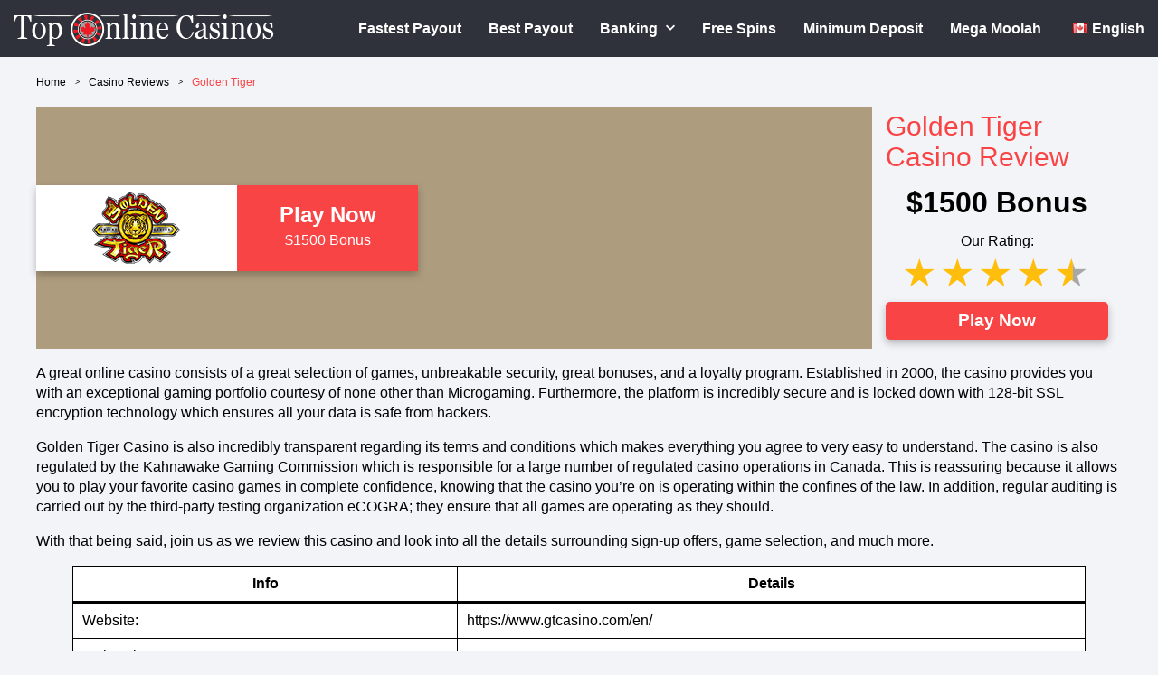

--- FILE ---
content_type: text/html; charset=UTF-8
request_url: https://www.toponlinecasinos.ca/casino-reviews/golden-tiger/
body_size: 21074
content:
<!doctype html>
<html lang=en-CA>
<head>
<meta name=dmca-site-verification content=YTYwODRGeG5VcFJJU3Y4S3JSMjJDNmErT3IxOFRzb25KaGtLTmhQa1A4dz01 />
<!-- Global site tag (gtag.js) - Google Analytics -->
<script async src="https://www.googletagmanager.com/gtag/js?id=G-3YWQEC53F4"></script>
<script>window.dataLayer=window.dataLayer||[];function gtag(){dataLayer.push(arguments);}gtag('js',new Date());gtag('config','G-3YWQEC53F4');</script>
<meta charset=UTF-8>
<meta name=viewport content="width=device-width, initial-scale=1, user-scalable=no">
<link rel=preconnect href="https://fonts.gstatic.com">
<link href="https://fonts.googleapis.com/css2?family=Open+Sans:wght@400;700&display=swap" rel=stylesheet>
<link rel=stylesheet href="https://www.toponlinecasinos.ca/wp-content/themes/toponlinecasino/css/main.css">
<meta name=robots content='index, follow, max-image-preview:large, max-snippet:-1, max-video-preview:-1'/>
<!-- This site is optimized with the Yoast SEO plugin v24.9 - https://yoast.com/wordpress/plugins/seo/ -->
<title>Golden Tiger Casino Review – Get CA$1500 Worth of Bonuses!</title>
<meta name=description content="Claim your deposit bonuses with Golden Tiger Casino! Learn all about what this casino offers, from banking options, game selection, and so much more!"/>
<link rel=canonical href="https://www.toponlinecasinos.ca/casino-reviews/golden-tiger/"/>
<meta property=og:locale content=en_US />
<meta property=og:type content=article />
<meta property=og:title content="Golden Tiger Casino Review – Get CA$1500 Worth of Bonuses!"/>
<meta property=og:description content="Claim your deposit bonuses with Golden Tiger Casino! Learn all about what this casino offers, from banking options, game selection, and so much more!"/>
<meta property=og:url content="https://www.toponlinecasinos.ca/casino-reviews/golden-tiger/"/>
<meta property=og:site_name content="Top Online Casinos Canada"/>
<meta property=article:modified_time content="2024-11-27T15:24:50+00:00"/>
<meta property=og:image content="https://www.toponlinecasinos.ca/wp-content/uploads/2020/08/Golden-Tiger-logo-162x79-1.png"/>
<meta property=og:image:width content=162 />
<meta property=og:image:height content=79 />
<meta property=og:image:type content="image/png"/>
<meta name=twitter:card content=summary_large_image />
<script type="application/ld+json" class=yoast-schema-graph>{"@context":"https://schema.org","@graph":[{"@type":"WebPage","@id":"https://www.toponlinecasinos.ca/casino-reviews/golden-tiger/","url":"https://www.toponlinecasinos.ca/casino-reviews/golden-tiger/","name":"Golden Tiger Casino Review – Get CA$1500 Worth of Bonuses!","isPartOf":{"@id":"https://www.toponlinecasinos.ca/#website"},"primaryImageOfPage":{"@id":"https://www.toponlinecasinos.ca/casino-reviews/golden-tiger/#primaryimage"},"image":{"@id":"https://www.toponlinecasinos.ca/casino-reviews/golden-tiger/#primaryimage"},"thumbnailUrl":"https://www.toponlinecasinos.ca/wp-content/uploads/2020/08/Golden-Tiger-logo-162x79-1.png","datePublished":"2020-08-05T09:08:35+00:00","dateModified":"2024-11-27T15:24:50+00:00","description":"Claim your deposit bonuses with Golden Tiger Casino! Learn all about what this casino offers, from banking options, game selection, and so much more!","breadcrumb":{"@id":"https://www.toponlinecasinos.ca/casino-reviews/golden-tiger/#breadcrumb"},"inLanguage":"en-CA","potentialAction":[{"@type":"ReadAction","target":["https://www.toponlinecasinos.ca/casino-reviews/golden-tiger/"]}]},{"@type":"ImageObject","inLanguage":"en-CA","@id":"https://www.toponlinecasinos.ca/casino-reviews/golden-tiger/#primaryimage","url":"https://www.toponlinecasinos.ca/wp-content/uploads/2020/08/Golden-Tiger-logo-162x79-1.png","contentUrl":"https://www.toponlinecasinos.ca/wp-content/uploads/2020/08/Golden-Tiger-logo-162x79-1.png","width":162,"height":79,"caption":"golden tiger slot game"},{"@type":"BreadcrumbList","@id":"https://www.toponlinecasinos.ca/casino-reviews/golden-tiger/#breadcrumb","itemListElement":[{"@type":"ListItem","position":1,"name":"Home","item":"https://www.toponlinecasinos.ca/"},{"@type":"ListItem","position":2,"name":"Golden Tiger"}]},{"@type":"WebSite","@id":"https://www.toponlinecasinos.ca/#website","url":"https://www.toponlinecasinos.ca/","name":"Top Online Casinos Canada","description":"Guiding your Canadian Online Casino Play","publisher":{"@id":"https://www.toponlinecasinos.ca/#organization"},"potentialAction":[{"@type":"SearchAction","target":{"@type":"EntryPoint","urlTemplate":"https://www.toponlinecasinos.ca/?s={search_term_string}"},"query-input":{"@type":"PropertyValueSpecification","valueRequired":true,"valueName":"search_term_string"}}],"inLanguage":"en-CA"},{"@type":"Organization","@id":"https://www.toponlinecasinos.ca/#organization","name":"Top Online Casinos Canada","url":"https://www.toponlinecasinos.ca/","logo":{"@type":"ImageObject","inLanguage":"en-CA","@id":"https://www.toponlinecasinos.ca/#/schema/logo/image/","url":"https://www.toponlinecasinos.ca/wp-content/uploads/2017/03/toponline-white-logo-6.png","contentUrl":"https://www.toponlinecasinos.ca/wp-content/uploads/2017/03/toponline-white-logo-6.png","width":288,"height":45,"caption":"Top Online Casinos Canada"},"image":{"@id":"https://www.toponlinecasinos.ca/#/schema/logo/image/"}}]}</script>
<!-- / Yoast SEO plugin. -->
<link rel=alternate type="application/rss+xml" title="Top Online Casinos Canada &raquo; Feed" href="https://www.toponlinecasinos.ca/feed/"/>
<link rel=alternate type="application/rss+xml" title="Top Online Casinos Canada &raquo; Comments Feed" href="https://www.toponlinecasinos.ca/comments/feed/"/>
<script>window._wpemojiSettings={"baseUrl":"https:\/\/s.w.org\/images\/core\/emoji\/15.0.3\/72x72\/","ext":".png","svgUrl":"https:\/\/s.w.org\/images\/core\/emoji\/15.0.3\/svg\/","svgExt":".svg","source":{"concatemoji":"https:\/\/www.toponlinecasinos.ca\/wp-includes\/js\/wp-emoji-release.min.js?ver=6.6.4"}};!function(i,n){var o,s,e;function c(e){try{var t={supportTests:e,timestamp:(new Date).valueOf()};sessionStorage.setItem(o,JSON.stringify(t))}catch(e){}}function p(e,t,n){e.clearRect(0,0,e.canvas.width,e.canvas.height),e.fillText(t,0,0);var t=new Uint32Array(e.getImageData(0,0,e.canvas.width,e.canvas.height).data),r=(e.clearRect(0,0,e.canvas.width,e.canvas.height),e.fillText(n,0,0),new Uint32Array(e.getImageData(0,0,e.canvas.width,e.canvas.height).data));return t.every(function(e,t){return e===r[t]})}function u(e,t,n){switch(t){case"flag":return n(e,"\ud83c\udff3\ufe0f\u200d\u26a7\ufe0f","\ud83c\udff3\ufe0f\u200b\u26a7\ufe0f")?!1:!n(e,"\ud83c\uddfa\ud83c\uddf3","\ud83c\uddfa\u200b\ud83c\uddf3")&&!n(e,"\ud83c\udff4\udb40\udc67\udb40\udc62\udb40\udc65\udb40\udc6e\udb40\udc67\udb40\udc7f","\ud83c\udff4\u200b\udb40\udc67\u200b\udb40\udc62\u200b\udb40\udc65\u200b\udb40\udc6e\u200b\udb40\udc67\u200b\udb40\udc7f");case"emoji":return!n(e,"\ud83d\udc26\u200d\u2b1b","\ud83d\udc26\u200b\u2b1b")}return!1}function f(e,t,n){var r="undefined"!=typeof WorkerGlobalScope&&self instanceof WorkerGlobalScope?new OffscreenCanvas(300,150):i.createElement("canvas"),a=r.getContext("2d",{willReadFrequently:!0}),o=(a.textBaseline="top",a.font="600 32px Arial",{});return e.forEach(function(e){o[e]=t(a,e,n)}),o}function t(e){var t=i.createElement("script");t.src=e,t.defer=!0,i.head.appendChild(t)}"undefined"!=typeof Promise&&(o="wpEmojiSettingsSupports",s=["flag","emoji"],n.supports={everything:!0,everythingExceptFlag:!0},e=new Promise(function(e){i.addEventListener("DOMContentLoaded",e,{once:!0})}),new Promise(function(t){var n=function(){try{var e=JSON.parse(sessionStorage.getItem(o));if("object"==typeof e&&"number"==typeof e.timestamp&&(new Date).valueOf()<e.timestamp+604800&&"object"==typeof e.supportTests)return e.supportTests}catch(e){}return null}();if(!n){if("undefined"!=typeof Worker&&"undefined"!=typeof OffscreenCanvas&&"undefined"!=typeof URL&&URL.createObjectURL&&"undefined"!=typeof Blob)try{var e="postMessage("+f.toString()+"("+[JSON.stringify(s),u.toString(),p.toString()].join(",")+"));",r=new Blob([e],{type:"text/javascript"}),a=new Worker(URL.createObjectURL(r),{name:"wpTestEmojiSupports"});return void(a.onmessage=function(e){c(n=e.data),a.terminate(),t(n)})}catch(e){}c(n=f(s,u,p))}t(n)}).then(function(e){for(var t in e)n.supports[t]=e[t],n.supports.everything=n.supports.everything&&n.supports[t],"flag"!==t&&(n.supports.everythingExceptFlag=n.supports.everythingExceptFlag&&n.supports[t]);n.supports.everythingExceptFlag=n.supports.everythingExceptFlag&&!n.supports.flag,n.DOMReady=!1,n.readyCallback=function(){n.DOMReady=!0}}).then(function(){return e}).then(function(){var e;n.supports.everything||(n.readyCallback(),(e=n.source||{}).concatemoji?t(e.concatemoji):e.wpemoji&&e.twemoji&&(t(e.twemoji),t(e.wpemoji)))}))}((window,document),window._wpemojiSettings);</script>
<style id=wp-emoji-styles-inline-css>img.wp-smiley,img.emoji{display:inline!important;border:none!important;box-shadow:none!important;height:1em!important;width:1em!important;margin:0 .07em!important;vertical-align:-.1em!important;background:none!important;padding:0!important}</style>
<link rel=stylesheet id=wp-block-library-css href='https://www.toponlinecasinos.ca/wp-includes/css/dist/block-library/style.min.css?ver=6.6.4' media=all />
<style id=classic-theme-styles-inline-css>.wp-block-button__link{color:#fff;background-color:#32373c;border-radius:9999px;box-shadow:none;text-decoration:none;padding:calc(.667em + 2px) calc(1.333em + 2px);font-size:1.125em}.wp-block-file__button{background:#32373c;color:#fff;text-decoration:none}</style>
<style id=global-styles-inline-css>:root{--wp--preset--aspect-ratio--square:1;--wp--preset--aspect-ratio--4-3: 4/3;--wp--preset--aspect-ratio--3-4: 3/4;--wp--preset--aspect-ratio--3-2: 3/2;--wp--preset--aspect-ratio--2-3: 2/3;--wp--preset--aspect-ratio--16-9: 16/9;--wp--preset--aspect-ratio--9-16: 9/16;--wp--preset--color--black:#000;--wp--preset--color--cyan-bluish-gray:#abb8c3;--wp--preset--color--white:#fff;--wp--preset--color--pale-pink:#f78da7;--wp--preset--color--vivid-red:#cf2e2e;--wp--preset--color--luminous-vivid-orange:#ff6900;--wp--preset--color--luminous-vivid-amber:#fcb900;--wp--preset--color--light-green-cyan:#7bdcb5;--wp--preset--color--vivid-green-cyan:#00d084;--wp--preset--color--pale-cyan-blue:#8ed1fc;--wp--preset--color--vivid-cyan-blue:#0693e3;--wp--preset--color--vivid-purple:#9b51e0;--wp--preset--gradient--vivid-cyan-blue-to-vivid-purple:linear-gradient(135deg,rgba(6,147,227,1) 0%,#9b51e0 100%);--wp--preset--gradient--light-green-cyan-to-vivid-green-cyan:linear-gradient(135deg,#7adcb4 0%,#00d082 100%);--wp--preset--gradient--luminous-vivid-amber-to-luminous-vivid-orange:linear-gradient(135deg,rgba(252,185,0,1) 0%,rgba(255,105,0,1) 100%);--wp--preset--gradient--luminous-vivid-orange-to-vivid-red:linear-gradient(135deg,rgba(255,105,0,1) 0%,#cf2e2e 100%);--wp--preset--gradient--very-light-gray-to-cyan-bluish-gray:linear-gradient(135deg,#eee 0%,#a9b8c3 100%);--wp--preset--gradient--cool-to-warm-spectrum:linear-gradient(135deg,#4aeadc 0%,#9778d1 20%,#cf2aba 40%,#ee2c82 60%,#fb6962 80%,#fef84c 100%);--wp--preset--gradient--blush-light-purple:linear-gradient(135deg,#ffceec 0%,#9896f0 100%);--wp--preset--gradient--blush-bordeaux:linear-gradient(135deg,#fecda5 0%,#fe2d2d 50%,#6b003e 100%);--wp--preset--gradient--luminous-dusk:linear-gradient(135deg,#ffcb70 0%,#c751c0 50%,#4158d0 100%);--wp--preset--gradient--pale-ocean:linear-gradient(135deg,#fff5cb 0%,#b6e3d4 50%,#33a7b5 100%);--wp--preset--gradient--electric-grass:linear-gradient(135deg,#caf880 0%,#71ce7e 100%);--wp--preset--gradient--midnight:linear-gradient(135deg,#020381 0%,#2874fc 100%);--wp--preset--font-size--small:13px;--wp--preset--font-size--medium:20px;--wp--preset--font-size--large:36px;--wp--preset--font-size--x-large:42px;--wp--preset--spacing--20:.44rem;--wp--preset--spacing--30:.67rem;--wp--preset--spacing--40:1rem;--wp--preset--spacing--50:1.5rem;--wp--preset--spacing--60:2.25rem;--wp--preset--spacing--70:3.38rem;--wp--preset--spacing--80:5.06rem;--wp--preset--shadow--natural:6px 6px 9px rgba(0,0,0,.2);--wp--preset--shadow--deep:12px 12px 50px rgba(0,0,0,.4);--wp--preset--shadow--sharp:6px 6px 0 rgba(0,0,0,.2);--wp--preset--shadow--outlined:6px 6px 0 -3px rgba(255,255,255,1) , 6px 6px rgba(0,0,0,1);--wp--preset--shadow--crisp:6px 6px 0 rgba(0,0,0,1)}:where(.is-layout-flex){gap:.5em}:where(.is-layout-grid){gap:.5em}body .is-layout-flex{display:flex}.is-layout-flex{flex-wrap:wrap;align-items:center}.is-layout-flex > :is(*, div){margin:0}body .is-layout-grid{display:grid}.is-layout-grid > :is(*, div){margin:0}:where(.wp-block-columns.is-layout-flex){gap:2em}:where(.wp-block-columns.is-layout-grid){gap:2em}:where(.wp-block-post-template.is-layout-flex){gap:1.25em}:where(.wp-block-post-template.is-layout-grid){gap:1.25em}.has-black-color{color:var(--wp--preset--color--black)!important}.has-cyan-bluish-gray-color{color:var(--wp--preset--color--cyan-bluish-gray)!important}.has-white-color{color:var(--wp--preset--color--white)!important}.has-pale-pink-color{color:var(--wp--preset--color--pale-pink)!important}.has-vivid-red-color{color:var(--wp--preset--color--vivid-red)!important}.has-luminous-vivid-orange-color{color:var(--wp--preset--color--luminous-vivid-orange)!important}.has-luminous-vivid-amber-color{color:var(--wp--preset--color--luminous-vivid-amber)!important}.has-light-green-cyan-color{color:var(--wp--preset--color--light-green-cyan)!important}.has-vivid-green-cyan-color{color:var(--wp--preset--color--vivid-green-cyan)!important}.has-pale-cyan-blue-color{color:var(--wp--preset--color--pale-cyan-blue)!important}.has-vivid-cyan-blue-color{color:var(--wp--preset--color--vivid-cyan-blue)!important}.has-vivid-purple-color{color:var(--wp--preset--color--vivid-purple)!important}.has-black-background-color{background-color:var(--wp--preset--color--black)!important}.has-cyan-bluish-gray-background-color{background-color:var(--wp--preset--color--cyan-bluish-gray)!important}.has-white-background-color{background-color:var(--wp--preset--color--white)!important}.has-pale-pink-background-color{background-color:var(--wp--preset--color--pale-pink)!important}.has-vivid-red-background-color{background-color:var(--wp--preset--color--vivid-red)!important}.has-luminous-vivid-orange-background-color{background-color:var(--wp--preset--color--luminous-vivid-orange)!important}.has-luminous-vivid-amber-background-color{background-color:var(--wp--preset--color--luminous-vivid-amber)!important}.has-light-green-cyan-background-color{background-color:var(--wp--preset--color--light-green-cyan)!important}.has-vivid-green-cyan-background-color{background-color:var(--wp--preset--color--vivid-green-cyan)!important}.has-pale-cyan-blue-background-color{background-color:var(--wp--preset--color--pale-cyan-blue)!important}.has-vivid-cyan-blue-background-color{background-color:var(--wp--preset--color--vivid-cyan-blue)!important}.has-vivid-purple-background-color{background-color:var(--wp--preset--color--vivid-purple)!important}.has-black-border-color{border-color:var(--wp--preset--color--black)!important}.has-cyan-bluish-gray-border-color{border-color:var(--wp--preset--color--cyan-bluish-gray)!important}.has-white-border-color{border-color:var(--wp--preset--color--white)!important}.has-pale-pink-border-color{border-color:var(--wp--preset--color--pale-pink)!important}.has-vivid-red-border-color{border-color:var(--wp--preset--color--vivid-red)!important}.has-luminous-vivid-orange-border-color{border-color:var(--wp--preset--color--luminous-vivid-orange)!important}.has-luminous-vivid-amber-border-color{border-color:var(--wp--preset--color--luminous-vivid-amber)!important}.has-light-green-cyan-border-color{border-color:var(--wp--preset--color--light-green-cyan)!important}.has-vivid-green-cyan-border-color{border-color:var(--wp--preset--color--vivid-green-cyan)!important}.has-pale-cyan-blue-border-color{border-color:var(--wp--preset--color--pale-cyan-blue)!important}.has-vivid-cyan-blue-border-color{border-color:var(--wp--preset--color--vivid-cyan-blue)!important}.has-vivid-purple-border-color{border-color:var(--wp--preset--color--vivid-purple)!important}.has-vivid-cyan-blue-to-vivid-purple-gradient-background{background:var(--wp--preset--gradient--vivid-cyan-blue-to-vivid-purple)!important}.has-light-green-cyan-to-vivid-green-cyan-gradient-background{background:var(--wp--preset--gradient--light-green-cyan-to-vivid-green-cyan)!important}.has-luminous-vivid-amber-to-luminous-vivid-orange-gradient-background{background:var(--wp--preset--gradient--luminous-vivid-amber-to-luminous-vivid-orange)!important}.has-luminous-vivid-orange-to-vivid-red-gradient-background{background:var(--wp--preset--gradient--luminous-vivid-orange-to-vivid-red)!important}.has-very-light-gray-to-cyan-bluish-gray-gradient-background{background:var(--wp--preset--gradient--very-light-gray-to-cyan-bluish-gray)!important}.has-cool-to-warm-spectrum-gradient-background{background:var(--wp--preset--gradient--cool-to-warm-spectrum)!important}.has-blush-light-purple-gradient-background{background:var(--wp--preset--gradient--blush-light-purple)!important}.has-blush-bordeaux-gradient-background{background:var(--wp--preset--gradient--blush-bordeaux)!important}.has-luminous-dusk-gradient-background{background:var(--wp--preset--gradient--luminous-dusk)!important}.has-pale-ocean-gradient-background{background:var(--wp--preset--gradient--pale-ocean)!important}.has-electric-grass-gradient-background{background:var(--wp--preset--gradient--electric-grass)!important}.has-midnight-gradient-background{background:var(--wp--preset--gradient--midnight)!important}.has-small-font-size{font-size:var(--wp--preset--font-size--small)!important}.has-medium-font-size{font-size:var(--wp--preset--font-size--medium)!important}.has-large-font-size{font-size:var(--wp--preset--font-size--large)!important}.has-x-large-font-size{font-size:var(--wp--preset--font-size--x-large)!important}:where(.wp-block-post-template.is-layout-flex){gap:1.25em}:where(.wp-block-post-template.is-layout-grid){gap:1.25em}:where(.wp-block-columns.is-layout-flex){gap:2em}:where(.wp-block-columns.is-layout-grid){gap:2em}:root :where(.wp-block-pullquote){font-size:1.5em;line-height:1.6}</style>
<link rel=stylesheet id=toponlinecasino-style-css href='https://www.toponlinecasinos.ca/wp-content/themes/toponlinecasino/style.css?ver=1.0.0' media=all />
<link rel="https://api.w.org/" href="https://www.toponlinecasinos.ca/wp-json/"/><link rel=alternate title=JSON type="application/json" href="https://www.toponlinecasinos.ca/wp-json/wp/v2/casinos/8283"/><link rel=EditURI type="application/rsd+xml" title=RSD href="https://www.toponlinecasinos.ca/xmlrpc.php?rsd"/>
<meta name=generator content="WordPress 6.6.4"/>
<link rel=shortlink href='https://www.toponlinecasinos.ca/?p=8283'/>
<link rel=alternate title="oEmbed (JSON)" type="application/json+oembed" href="https://www.toponlinecasinos.ca/wp-json/oembed/1.0/embed?url=https%3A%2F%2Fwww.toponlinecasinos.ca%2Fcasino-reviews%2Fgolden-tiger%2F"/>
<link rel=alternate title="oEmbed (XML)" type="text/xml+oembed" href="https://www.toponlinecasinos.ca/wp-json/oembed/1.0/embed?url=https%3A%2F%2Fwww.toponlinecasinos.ca%2Fcasino-reviews%2Fgolden-tiger%2F&#038;format=xml"/>
<link rel=icon href="https://www.toponlinecasinos.ca/wp-content/uploads/2020/01/toponline-favicon.png" sizes=32x32 />
<link rel=icon href="https://www.toponlinecasinos.ca/wp-content/uploads/2020/01/toponline-favicon.png" sizes=192x192 />
<link rel=apple-touch-icon href="https://www.toponlinecasinos.ca/wp-content/uploads/2020/01/toponline-favicon.png"/>
<meta name=msapplication-TileImage content="https://www.toponlinecasinos.ca/wp-content/uploads/2020/01/toponline-favicon.png"/>
<script type="application/ld+json">
      [{
          "@context": "https://schema.org/",
          "@type": "Review",
          "datePublished": "June 26, 2016 03:06:56",
          "dateModified": "November 27, 2024 3:24 pm",
          "headLine": "Golden Tiger Casino Review – Get CA$1500 Worth of Bonuses!",
          "name": "Golden Tiger",
          "url": "https://www.toponlinecasinos.ca/casino-reviews/golden-tiger/",
          "author": {
              "@context": "https://schema.org/",
              "@type": "Person",
              "name": "Simon Stern"
          },
          "image": {
              "@context": "https://schema.org/",
              "@type": "ImageObject",
              "url": "https://www.toponlinecasinos.ca/wp-content/uploads/2020/08/Golden-Tiger-logo-162x79-1.png"
          },
          "itemReviewed": {
              "@context": "https://schema.org/",
              "@type": "Organization",
              "name": "Golden Tiger",
              "description": "Claim your deposit bonuses with Golden Tiger Casino! Learn all about what this casino offers, from banking options, game selection, and so much more!"
          },
          "reviewRating": {
              "@context": "https://schema.org/",
              "@type": "Rating",
              "bestRating": 5,
              "ratingValue": 4.5,
              "worstRating": 1
          }
      }]
  </script> <style>*{box-sizing:border-box}html,body,header div,header span,header label{margin:0;padding:0;border:0;vertical-align:baseline}article,aside,details,figcaption,figure,footer,header,hgroup,menu,nav,section{display:block}body{position:relative;font-family:'Lato',sans-serif;background:#f3f4f8}header ol,header ul{list-style:none;padding-inline-start:0}header li{margin-bottom:10px}li{margin-bottom:10px}blockquote,q{quotes:none}blockquote:before,blockquote:after,q:before,q:after{content:'';content:none}h1{margin-top:0;margin-bottom:0}.list-unstyled{list-style-type:none}.footer-content{display:flex;flex-wrap:wrap;margin-right:-15px;margin-left:-15px}.footer-column{-ms-flex:0 0 33.333333%;flex:0 0 33.333333%;max-width:33.333333%;padding:0 15px;margin:20px 0}.footer-content .footer-column:first-child{display:flex;justify-content:end}.footer-content .footer-column:nth-child(2) {display:flex;justify-content:center}.footer-content .footer-column:last-child{display:flex;justify-content:flex-end}.footer-column h4{text-transform:uppercase;margin-bottom:20px}.footer-column li{margin-bottom:10px}.footer-column li a{color:#fff}@media only screen and (min-width:991px){.dropdown-menu ul li:hover .dropdown-menu{display:block}.dropdown-menu ul li:hover>a{background:#ff1919;color:#fff}}@media only screen and (max-width:991px){.header-content{justify-content:center}.menu-toggle{display:inline-block}.header-nav{position:fixed;width:300px;background:#fff;height:calc(100vh - 100px);left:0;top:92px;overflow-y:auto;box-shadow:0 8px 16px 0 rgba(0,0,0,.2)}.header-nav.menu-close{display:none}.header-nav.menu-open{display:block}.header-nav>ul{display:flex;flex-direction:column;margin:0}.header-nav ul li{border-bottom:1px solid #cdcdcd;position:relative;padding:0}.header-nav ul li:last-of-type{border-bottom:0}.header-nav ul li a{display:block;width:100%;padding:20px 25px;position:relative;font-size:16px;font-weight:700;color:#333}.header-nav>ul>li>a>img,.dropdown-menu ul li a img{display:none}.header-nav ul li .toggle-icon{display:block}.dropdown-menu{display:none;position:relative;left:0;box-shadow:none;width:100%;background:#f3f3f3}.dropdown-menu a{color:#000}.dropdown-menu ul li .dropdown-menu{position:relative;left:0;top:0;background:#e5e5e5}#primary{position:relative;width:100%;max-width:100%;padding-right:15px;padding-left:15px}.footer-content .footer-column:first-child{justify-content:center}.footer-content .footer-column:nth-child(2) {justify-content:center}.footer-content .footer-column:last-child{justify-content:center}}@media only screen and (max-width:767px){.footer-column{-ms-flex:0 0 100%;flex:0 0 100%;max-width:100%}}.text-center{text-align:center}p{line-height:1.4em}p#breadcrumbs span span{font-size:9px;display:flex;align-items:center}p#breadcrumbs span span a{color:#000;font-size:12px;margin-right:10px}p#breadcrumbs span span span{margin-left:10px}p#breadcrumbs span span span.breadcrumb_last{color:#f84445;font-size:12px;margin-left:10px}p#breadcrumbs>span{display:flex}p#breadcrumbs span span.breadcrumb_last{color:#f84445;font-size:12px;margin-left:10px}.wp-block-group.testNew .wp-block-group__inner-container{max-width:100%;width:100%;height:auto}.wp-block-group.testNew .wp-block-group__inner-container .wp-block-cover.has-background-dim{min-height:170px!important;height:170px!important;padding:0}.wp-block-group.testNew .wp-block-group__inner-container .wp-block-cover.has-background-dim .wp-block-cover__inner-container{width:100%;max-width:100%;height:100%;display:flex!important;align-items:center}.wp-block-group.testNew .wp-block-group__inner-container .wp-block-cover.has-background-dim .wp-block-cover__inner-container .wp-block-columns{margin-bottom:0;width:100%;display:flex;height:100%;max-height:73px;display:flex;align-items:center}.wp-block-group.testNew .wp-block-group__inner-container .wp-block-cover.has-background-dim .wp-block-cover__inner-container .wp-block-column:first-child{background:#fff}.wp-block-group.testNew .wp-block-group__inner-container .wp-block-cover.has-background-dim .wp-block-cover__inner-container .wp-block-columns .wp-block-column:last-child{margin-left:0;height:100%;display:flex!important}.wp-block-group.testNew .wp-block-group__inner-container .wp-block-cover.has-background-dim .wp-block-cover__inner-container .wp-block-columns .wp-block-column:last-child .ua-promotion-btn-wrapper{height:100%;align-items:center}.wp-block-group.testNew .wp-block-group__inner-container .wp-block-cover.has-background-dim .wp-block-cover__inner-container .wp-block-columns .wp-block-column:last-child a.ua-promostion-btn{height:100%!important;display:flex;align-items:center;justify-content:center}section.last-modifited .container{padding:0}section.last-modifited{margin-top:10px;margin-bottom:10px}.entry-content .alignfull{margin-left: calc(-100vw/2 + 100%/2);margin-right: calc(-100vw/2 + 100%/2);max-width:100vw}.alignfull img{width:100vw}</style>
<style type="text/css">p{color:#000}a{color:#e39c1f;text-decoration:none}.header-nav>ul>li:hover>a>img a:hover{color:#ffa300}iframe{max-width:100%}h1{color:#f84445;font-size:30px;font-weight:400}h2{color:#f84445;font-size:25px;font-weight:400}h3{color:#f84445;font-size:20px;font-weight:400}h4{color:#f84445;font-size:18px;font-weight:400}footer{background-color:#2f323b}.ua-software-providers-wrapper .row{display:flex}.aligncenter.ua-software-providers-wrapper .row .col{margin-right:5px;margin-left:5px}@media (max-width:991px){.ua-software-providers-wrapper{margin-top:10px}}</style>
</head>
<body class="casinos-template-default single single-casinos postid-8283 single-format-standard no-sidebar"><noscript><meta HTTP-EQUIV="refresh" content="0;url='http://www.toponlinecasinos.ca/casino-reviews/golden-tiger/?PageSpeed=noscript'" /><style><!--table,div,span,font,p{display:none} --></style><div style="display:block">Please click <a href="http://www.toponlinecasinos.ca/casino-reviews/golden-tiger/?PageSpeed=noscript">here</a> if you are not redirected within a few seconds.</div></noscript>
<div id=page class=wrapper>
<style>.container{max-width:1310px;width:100%;margin:0 auto;padding:0 15px}.list-unstyled{list-style-type:none}.header-wrapper{position:fixed;width:100%;top:0;left:0;z-index:2;background-color:#2f323b}.header-content .header-logo{margin-right:40px}.header-content{display:flex;flex-direction:row;justify-content:space-between;align-items:center;position:relative;padding:7px 0}.header-logo{display:flex;align-items:center;justify-content:center;margin-right:10px}.header-logo .logoimg{width:100%;height:auto;background:#2f323b!important}.header-nav>ul{display:flex;flex-direction:row;margin:0 -15px}.header-nav>ul>li{padding:15px;position:relative;margin-bottom:0}.header-nav>ul>li:hover>.dropdown-menu{display:block}.header-nav ul>li>a{color:#fff;text-decoration:none;font-weight:700;transition:all .3s}.header-nav>ul>li>a>img{display:inline-block;width:10px;margin-left:5px;transition:all .3s}.header-nav ul li .toggle-icon{position:absolute;right:0;top:0;font-size:24px;padding:5px 20px;border-left:1px solid #cdcdcd;font-weight:700;display:none}.flag-icon{width:20px;height:20px;display:inline-block;overflow:hidden;vertical-align:middle;border-radius:50%;margin-right:5px}.flag-icon img{width:20px}.dropdown-menu{background:#343330;position:absolute;left:0;top:100%;width:260px;box-shadow:0 8px 16px 0 rgba(0,0,0,.2);display:none;transition:all .3s;z-index:9}.dropdown-menu ul li{display:block;border-bottom:1px solid rgba(0,0,0,.05);position:relative}.dropdown-menu ul li:last-of-type{border-bottom:0;margin-bottom:0}.dropdown-menu ul li .dropdown-menu{position:absolute;top:0;left:100%}.dropdown-menu ul li a{display:block;width:100%;padding:10px 10px 10px 10px;color:#fff;position:relative}.dropdown-menu ul li a img{position:absolute;top:18px;right:15px;width:10px;z-index:11}.menu-toggle{background:none;border:0;outline:0;display:none;vertical-align:middle;margin-right:10px;position:absolute;left:0;top:20px}.menu-toggle img{width:26px}.page-content,#primary{max-width:1200px;width:100%;margin:0 auto;margin-top:5em}img{max-width:100%;height:auto}.footer-main{padding:20px 0;color:#fff}.footer-content{display:flex;flex-wrap:wrap;margin-right:-15px;margin-left:-15px}.footer-column{-ms-flex:0 0 33.333333%;flex:0 0 33.333333%;max-width:33.333333%;padding:0 15px}.footer-content .footer-column:first-child{display:flex;justify-content:end}.footer-content .footer-column:nth-child(2) {display:flex;justify-content:center}.footer-content .footer-column:last-child{display:flex;justify-content:flex-end}.footer-column h4{text-transform:uppercase;margin-bottom:20px}.footer-column li{margin-bottom:10px}.footer-column li a{color:#fff}@media only screen and (min-width:1065px){.dropdown-menu ul li:hover .dropdown-menu{display:block}.dropdown-menu ul li:hover>a{background:#2a98d4;color:#fff}}@media only screen and (max-width:1065px){.header-nav ul li span.toggle-icon.change{font-size:26px;width:53px}.header-content{justify-content:center}.menu-toggle{display:inline-block}.header-nav{position:fixed;width:300px;background:#fff;height:calc(100vh - 100px);left:0;top:55px;overflow-y:auto;box-shadow:0 8px 16px 0 rgba(0,0,0,.2);height:100%}.header-nav.menu-close{display:none}.header-nav.menu-open{display:block}.header-nav>ul{display:flex;flex-direction:column;margin:0}.header-nav ul li{border-bottom:1px solid #cdcdcd;position:relative;padding:0}.header-nav ul li:last-of-type{border-bottom:0}.header-nav ul li a{display:block;width:100%;padding:10px 25px;position:relative;font-size:16px;font-weight:700;color:#333}.header-nav>ul>li>a>img,.dropdown-menu ul li a img{display:none}.header-nav ul li .toggle-icon{display:block}.dropdown-menu{display:none;position:relative;left:0;box-shadow:none;width:100%;background:#f3f3f3}.dropdown-menu a{color:#000}.dropdown-menu ul li .dropdown-menu{position:relative;left:0;top:0;background:#e5e5e5}#primary{position:relative;width:100%;max-width:100%;padding-right:15px;padding-left:15px;margin-top:4rem}.footer-content .footer-column:first-child{justify-content:center}.footer-content .footer-column:nth-child(2) {justify-content:center}.footer-content .footer-column:last-child{justify-content:center}}@media only screen and (max-width:767px){.footer-column{-ms-flex:0 0 100%;flex:0 0 100%;max-width:100%}.subFooter .allrights{flex-direction:column;font-size:10px}.header-logo .logoimg{max-width:250px}}.text-center{text-align:center}p{line-height:1.4em}.logoFooter{height:45px}.subFooter{text-align:center;background:#333;color:#9c9c9c;width:279px}.subFooter .allrights{padding-top:15px;padding-bottom:15px;padding-right:10px;padding-left:10px;max-width:1200px;margin:0 auto;display:flex;justify-content:space-between;font-size:13px}@media (max-width:1065px){.header-content .header-logo{margin-right:0}}@media (max-width:450px){.header-nav{top:53px}.page-content,#primary{margin-top:65px}.header-content .header-logo a svg#Layer_1{width:100%;max-width:220px}.header-logo button#menu-toggle-button{margin-right:0;top:15px;left:-8px}.header-logo button#menu-toggle-button img{width:20px}}figure.wp-block-table thead th,figure.wp-block-table tbody td{background:#fff;padding:10px;border:1px solid #000;color:#000}.general-navigation-wrapper .row .col{border:0;flex-direction:column;justify-content:center;max-width:23%;cursor:pointer;height:130px}.general-navigation-wrapper .row .col img{max-width:160px;width:100%;height:auto;min-height:auto;max-height:auto;display:flex;margin:0 auto}@media (min-width:320px){.general-navigation-wrapper .row .col{max-width:37vw;width:100%}}@media (max-width:991px){footer.site-footer .footer-wrapper ul#menu-footer{margin-top:30px;margin-bottom:30px}.header-logo a svg{max-width:225px;width:100%;height:auto}.general-navigation-wrapper .row .col{border:0;flex-direction:column;justify-content:center;max-width:21%;cursor:pointer;height:130px;width:100%}}@media (max-width:360px){.header-logo a svg{max-width:225px;width:100%;height:auto}.general-navigation-wrapper .row .col{border:0;flex-direction:column;justify-content:center;max-width:22%;cursor:pointer;height:110px}}.menu-toggle{top:10px}@media (max-width:991px){.allow-gambilg-under-ontario-wrapper a{max-width:100%;width:100%}.allow-gambilg-under-ontario-wrapper{display:flex;flex-direction:column;align-items:center;justify-content:center}.allow-gambilg-under-ontario-wrapper a{display:flex;align-items:center;justify-content:center;margin-top:10px;margin-bottom:10px}.legal-ontario .legal-ontario-wrapper{padding-left:10px;padding-right:10px}}.allow-gambilg-under-ontario{width:100%!important;max-width:100%!important;display:block;padding-bottom:40px;padding-top:20px}</style>
<header class=header-wrapper>
<div class=container>
<div class=header-content>
<div class=header-logo>
<button id=menu-toggle-button class=menu-toggle>
<img src="https://www.toponlinecasinos.ca/wp-content/themes/toponlinecasino/img/bars-solid.svg" alt=Menu />
</button>
<a href="https://www.toponlinecasinos.ca">
<svg xmlns="http://www.w3.org/2000/svg" xmlns:xlink="http://www.w3.org/1999/xlink" width=288 height=45 viewBox="0 0 288 45" fill=none>
<rect width=288 height=45 fill="url(#pattern0)"/>
<defs>
<pattern id=pattern0 patternContentUnits=objectBoundingBox width=1 height=1>
<use xlink:href="#image0_2_2" transform="scale(0.00347222 0.0222222)"/>
</pattern>
<image id=image0_2_2 width=288 height=45 xlink:href="[data-uri]"/>
</defs>
</svg>
</a>
</div>
<nav id=header-navigation class="header-nav menu-close">
<ul><li><a href="https://www.toponlinecasinos.ca/fastest-payout-casinos/">Fastest Payout</a></li><li><a href="https://www.toponlinecasinos.ca/best-payout/">Best Payout</a></li><li>
<a href="https://www.toponlinecasinos.ca/payment-methods/">Banking <img src="https://www.toponlinecasinos.ca/wp-content/themes/toponlinecasino/img/chevron-down-solid.svg"/></a>
<span class=toggle-icon>+</span>
<div class=dropdown-menu>
<ul class=list-unstyled><li><a href="https://www.toponlinecasinos.ca/interac-online/">Interac and e-Transfer Casinos</a></li><li><a href="https://www.toponlinecasinos.ca/payment-methods/use-my-funds/">Use My Funds Casinos</a></li><li><a href="https://www.toponlinecasinos.ca/payment-methods/paysafecard/">Paysafecard Casinos</a></li><li><a href="https://www.toponlinecasinos.ca/payment-methods/muchbetter/">MuchBetter Casinos</a></li><li><a href="https://www.toponlinecasinos.ca/payment-methods/credit-card/">Credit Card Casinos</a></li><li><a href="https://www.toponlinecasinos.ca/payment-methods/astropay/">AstroPay Casinos</a></li><li><a href="https://www.toponlinecasinos.ca/payment-methods/flexepin/">Flexepin Casinos</a></li><li><a href="https://www.toponlinecasinos.ca/payment-methods/neosurf/">Neosurf Casinos</a></li><li><a href="https://www.toponlinecasinos.ca/payment-methods/ecopayz/">ecoPayz Casinos</a></li><li><a href="https://www.toponlinecasinos.ca/payment-methods/bitcoin/">Bitcoin Casinos</a></li></ul></div></li><li><a href="https://www.toponlinecasinos.ca/free-spins/">Free Spins</a></li><li><a href="https://www.toponlinecasinos.ca/low-minimum-deposit-casinos/">Minimum Deposit</a></li><li><a href="https://www.toponlinecasinos.ca/slots/mega-moolah/">Mega Moolah</a></li><li><a href="#pll_switcher"><img alt="" width=16 height=11 style="width: 16px; height: 11px;" src="[data-uri]"/><span style="margin-left:0.3em;">English</span></a></li>
</ul>
</nav>
<!--  <div class="ua-lang-switcher">
                        	<li class="lang-item lang-item-181 lang-item-en current-lang lang-item-first"><a  lang="en-CA" hreflang="en-CA" href="https://www.toponlinecasinos.ca/casino-reviews/golden-tiger/"><img src="[data-uri]" alt="English" width="16" height="11" style="width: 16px; height: 11px;" /></a></li>
	<li class="lang-item lang-item-184 lang-item-fr no-translation"><a  lang="fr-CA" hreflang="fr-CA" href="https://www.toponlinecasinos.ca/fr/"><img src="[data-uri]" alt="Français" width="17" height="11" style="width: 17px; height: 11px;" /></a></li>
                    </div> -->
</div>
</div>
</header>
<main id=primary class=site-main>
<style>.brand-review-top-section-wrapper .row{display:flex;width:100%;--ua-star-size:30px;--ua-star-color:#a8a8a8;--ua-star-background:#ffbe0b}.brand-review-top-section-wrapper .row .col-8{max-width:77%;width:100%;position:relative;background-repeat:no-repeat;background-size:100% 100%}.brand-review-top-section-wrapper .row .col-2{max-width:23%;width:100%;padding:10px}.brand-review-top-section-wrapper .row .col-8 .inner-info-wrapper{position:absolute;z-index:1;top:0;height:100%;left:0;display:flex;align-items:center}.Stars{--percent: calc(var(--rating) / 5 * 100%);display:inline-block;font-size:var(--ua-star-size);font-family:Times;line-height:1;font-size:43px}.Stars:before{content:"★★★★★";letter-spacing:3px;background:linear-gradient(90deg,var(--ua-star-background) var(--percent),var(--ua-star-color) var(--percent));-webkit-background-clip:text;-webkit-text-fill-color:transparent}main#primary .brand-review-top-section-wrapper .row .col-8 .inner-info-wrapper a{color:#fff}.brand-review-top-section-wrapper .row .col-8>img{max-width:100%;width:100%;height:200px}.brand-review-top-section-wrapper .row .col-2{padding-top:0;padding-left:15px;padding-right:15px}.brand-review-top-section-wrapper .row .col-2 h1{margin-block-start:0}.brand-review-top-section-wrapper .row .col-8 .inner-info-wrapper>img{background:#fff;padding:8px;background:#fff;padding:8px;max-width:100%;padding-right:30px;padding-left:30px;height:auto}.brand-review-top-section-wrapper .row .col-8 .inner-info-wrapper a{height:95px;background:#f84445;padding:10px;display:flex;align-items:center;max-width:100%;width:200px;justify-content:center;color:#fff}.brand-review-top-section-wrapper .row .col-8 .inner-info-wrapper a{display:flex;flex-direction:column;justify-content:center;align-items:center}.brand-review-top-section-wrapper .row .col-8 .inner-info-wrapper a span{margin-bottom:5px}.brand-review-top-section-wrapper{line-height:initial}span.ua-brand-play-now{font-size:20px;font-weight:400}span.ua-brand-bonus{font-size:16px}span.ua-brand-free-spins{font-size:14px}main#primary .brand-review-top-section-wrapper .row .col-8 .inner-info-wrapper a{text-align:center;text-decoration:none}span.ua-brand-play-now{font-size:24px;font-weight:bold}.brand-review-top-section-wrapper .row .col-2 div:nth-child(2) {margin-top:5px;margin-bottom:5px;font-size:25px}.brand-review-top-section-wrapper .row .col-2 div:nth-child(3) {font-size:16px;margin-top:10px;margin-bottom:5px}.brand-review-top-section-wrapper .row .col-2 h1{margin-top:5px;margin-bottom:10px}.ua-brand-play-now a{color:#fff!important;background:#f84445;border-radius:5px;display:flex;justify-content:center;align-items:center;padding-top:10px;padding-bottom:10px;font-size:16px;margin-top:10px}.brand-review-top-section-wrapper .row .col-2{display:flex;flex-direction:column;align-items:center}.ua-brand-play-now{width:100%}.brand-review-top-section-wrapper .row .col-2 div:nth-child(2) {font-size:32px;font-weight:700}.ua-brand-play-now a{text-decoration:none;font-weight:bold;font-size:19px;filter:drop-shadow(0 4px 4px rgba(0,0,0,.25))}.inner-info-wrapper{filter:drop-shadow(0 4px 4px rgba(0,0,0,.25))}p#breadcrumbs span span span.breadcrumb_last{color:#f84445;font-size:12px;margin-left:10px}.payments-imgs img{max-width:39px}.software-imgs,.payments-imgs{display:flex;flex-direction:row;flex-wrap:wrap;width:100%;max-width:100%}.software-type,.payment-type{display:flex;flex-direction:column;max-width:20%;width:100%}@media (max-width:1200px){.brand-review-top-section-wrapper .row .col-2 .Stars{font-size:32px}}@media (max-width:991px){.brand-review-top-section-wrapper .row .col-8{max-width:100%;width:100%;min-height:150px;height:100%}.brand-review-top-section-wrapper .row .col-2{max-width:100%;width:100%;padding-left:15px}.brand-review-top-section-wrapper .row{display:flex;flex-direction:column}.Stars{font-size:30px}.software-type,.payment-type{max-width:100%;padding-right:15px;padding-left:15px}.brand-review-top-section-wrapper{margin-right:-15px;margin-left:-15px}.brand-review-top-section-wrapper .row{position:relative;width:100%;max-width:100%}.brand-review-top-section-wrapper .row .col-8 .inner-info-wrapper>img{padding-right:10px;padding-left:10px}}</style>
<style>.allow-gambilg-under-ontario{width:100%!important;max-width:100%!important;display:block;padding-bottom:70px;padding-top:20px}</style>
<section class=ua-breadcrumbs>
<p id=breadcrumbs>
<span>
<span>
<a href="https://www.toponlinecasinos.ca">Home</a>
>
<span>
<a href="https://www.toponlinecasinos.ca/casino-reviews/"> Casino Reviews </a>
>
<span class=breadcrumb_last aria-current=page>
Golden Tiger </span>
</span>
</span>
</span>
</p>
</section>
<article id=post-8283 class="post-8283 casinos type-casinos status-publish format-standard has-post-thumbnail hentry">
<!-- .entry-header -->
<div class=entry-content>
<div class=brand-review-top-section-wrapper>
<div class=row>
<div class=col-8 style="background-color: #AE9C7E"> <div class=inner-info-wrapper>
<img src="https://www.toponlinecasinos.ca/wp-content/uploads/2020/08/Golden-Tiger-logo-162x79-1.png">
<a href="https://www.toponlinecasinos.ca/visit/golden-tiger">
<span class=ua-brand-play-now>Play Now</span>
<span class=ua-brand-bonus>
$1500 Bonus</span>
</a>
</div>
</div>
<div class=col-2>
<h1>Golden Tiger Casino Review</h1>
<div>$1500 Bonus</div>
<div>Our Rating: </div>
<div>
<div class=Stars style="--rating: 4.5;" aria-label="Rating of this product is 4.5 out of 5.">
</div>
</div>
<div class=ua-brand-play-now><a rel=nofollow target=_blank href="https://www.toponlinecasinos.ca/visit/golden-tiger">Play Now</a></div>
</div>
</div>
</div>
<p>A great online casino consists of a great selection of games, unbreakable security, great bonuses, and a loyalty program. Established in 2000, the casino provides you with an exceptional gaming portfolio courtesy of none other than Microgaming. Furthermore, the platform is incredibly secure and is locked down with 128-bit SSL encryption technology which ensures all your data is safe from hackers.</p>
<p>Golden Tiger Casino is also incredibly transparent regarding its terms and conditions which makes everything you agree to very easy to understand. The casino is also regulated by the Kahnawake Gaming Commission which is responsible for a large number of regulated casino operations in Canada. This is reassuring because it allows you to play your favorite casino games in complete confidence, knowing that the casino you’re on is operating within the confines of the law. In addition, regular auditing is carried out by the third-party testing organization eCOGRA; they ensure that all games are operating as they should.</p>
<p>With that being said, join us as we review this casino and look into all the details surrounding sign-up offers, game selection, and much more.</p>
<figure class="wp-block-table kitbug-custom-table-area-db843245-038d-4b6b-bc7d-729684053289"><table><thead><tr><th>Info</th><th>Details</th></tr></thead><tbody><tr><td>Website:</td><td>https://www.gtcasino.com/en/</td></tr><tr><td>Active since:</td><td>2000</td></tr><tr><td>Licence:</td><td>Kahnawake Gaming Commission</td></tr><tr><td>Support:</td><td><a href="/cdn-cgi/l/email-protection" class="__cf_email__" data-cfemail="c0b3b5b0b0afb2b480a3b2a8a5acb0a4a5b3abeea3afad">[email&#160;protected]</a></td></tr><tr><td>Bonus:</td><td>$1500</td></tr><tr><td>Requirements:</td><td>60X</td></tr><tr><td>Payout percentage:</td><td>97%</td></tr><tr><td>Number of Games:</td><td>500+</td></tr><tr><td>Game options:</td><td>Download, Free to play</td></tr><tr><td>Mobile casino:</td><td>HTML5</td></tr></tbody></table></figure>
<div class="wp-block-columns has-background is-layout-flex wp-container-core-columns-is-layout-1 wp-block-columns-is-layout-flex" style="background-color:#eeeeee">
<div class="wp-block-column is-layout-flow wp-block-column-is-layout-flow">
<style>#ua-payment-method-block_6342b455e3927f6c5c20adffff2a3b38{width:100%;max-width:100%}#ua-payment-method-block_6342b455e3927f6c5c20adffff2a3b38 .row{display:flex;flex-wrap:wrap}#ua-payment-method-block_6342b455e3927f6c5c20adffff2a3b38 .row .col{display:flex;flex-direction:column;margin:3px}.aligncenter.ua-payment-method-wrapper .row{justify-content:center}.alignright.ua-payment-method-wrapper .row{justify-content:flex-end}.alignleft.ua-payment-method-wrapper .row{justify-content:flex-start}#ua-payment-method-block_6342b455e3927f6c5c20adffff2a3b38 .row .col img{max-width:100px;width:100%;height:auto}</style>
<div class=" aligncenter ua-payment-method-wrapper" id=ua-payment-method-block_6342b455e3927f6c5c20adffff2a3b38>
<div class=row>
<div class=col><img decoding=async src="https://www.toponlinecasinos.ca/wp-content/uploads/2016/06/ecocard.jpg" width=45 height=28 alt="ecoPayz card logo" title="ecoPayz card"/></div><div class=col><img decoding=async src="https://www.toponlinecasinos.ca/wp-content/uploads/2017/05/Flexepin-logo.png" width=46 height=28 alt="flexepin logo" title="Flexepin logo"/></div><div class=col><img decoding=async src="https://www.toponlinecasinos.ca/wp-content/uploads/2016/06/visa.jpg" width=45 height=28 alt="visa logo" title=visa /></div><div class=col><img loading=lazy decoding=async src="https://www.toponlinecasinos.ca/wp-content/uploads/2016/06/Instadebit.png" width=45 height=28 alt=Instadebit title=Instadebit /></div><div class=col><img loading=lazy decoding=async src="https://www.toponlinecasinos.ca/wp-content/uploads/2016/06/Mastercard.jpg" width=45 height=28 alt="Mastercard logo" title=Mastercard /></div><div class=col><img loading=lazy decoding=async src="https://www.toponlinecasinos.ca/wp-content/uploads/2016/06/echeck.png" width=45 height=28 alt=echeck title=echeck /></div><div class=col><img loading=lazy decoding=async src="https://www.toponlinecasinos.ca/wp-content/uploads/2017/05/iDebit.png" width=45 height=28 alt="iDebit icon" title=iDebit /></div> </div>
</div></div>
<div class="wp-block-column is-layout-flow wp-block-column-is-layout-flow"><style>.aligncenter.ua-software-providers-wrapper .row .col{display:flex;flex-direction:column;margin:3px}.ua-software-providers-wrapper .row{display:flex;flex-direction:row}.aligncenter.ua-software-providers-wrapper .row{justify-content:center}.alignright.ua-software-providers-wrapper .row{justify-content:flex-end}.alignleft.ua-software-providers-wrapper .row{justify-content:flex-start}.ua-software-providers-wrapper .col img{max-width:100px;width:100%;height:auto}</style>
<div class=" aligncenter ua-software-providers-wrapper" id=ua-software-providersblock_1980177a7160fd695a362477f6aa5ff7>
<div class=row>
<div class=col><img decoding=async src="https://www.toponlinecasinos.ca/wp-content/uploads/2016/08/Microgaming.jpg" width=100 height=auto alt=Microgaming title=Microgaming /></div> </div>
</div></div>
</div>
<h2 class=wp-block-heading>Sign Up Offer</h2>
<p>The casino has provided a great Welcome Bonus that comes in the form of multiple deposit bonuses.</p>
<figure class="wp-block-table kitbug-custom-table-area-1479694d-822d-4193-9545-f820d27adf70"><table class=has-fixed-layout><thead><tr><th>Deposit no.</th><th>Bonus</th><th>Wagering</th></tr></thead><tbody><tr><td>1st deposit</td><td>100% up to $100</td><td>60x</td></tr><tr><td>2nd deposit</td><td>50% up to $300</td><td>30x</td></tr><tr><td>3rd deposit</td><td>20% up to $500</td><td>30x</td></tr><tr><td>4th deposit</td><td>30% up to $500</td><td>30x</td></tr><tr><td>5th deposit</td><td>100% up to $100</td><td>30x</td></tr></tbody></table></figure>
<p>Deposit matches are great, as they boost your initial deposit by the percentage stated. For example, when you deposit CA$300 with a deposit match of 50%, that means that your total amount will come to CA$450. There is a 60x playthrough on the first bonus that must be adhered to. After the first deposit bonus, the wagering requirement drops to a 30x playthrough. There’s also a feature that allows you to claim your winnings within the first 60 minutes of playing; however, this is capped at CA$100, and to claim your winnings, your minimum deposit has to be CA$40 or more.</p>
<p>Unfortunately, there are no <a href="/free-spins/">free spins</a> available, but this deposit bonus is great and the wagering requirements are reasonable.</p>
<h2 class=wp-block-heading>Promotions</h2>
<p>The casino rewards program is a multi-tier system that works with Status Levels which you’ll be able to climb by acquiring Status Points. Each new level unlocks new rewards, bonuses, promotional offers, exclusive games, and much more.</p>
<h2 class=wp-block-heading>Game Selection</h2>
<div class="wp-block-columns is-layout-flex wp-container-core-columns-is-layout-2 wp-block-columns-is-layout-flex">
<div class="wp-block-column is-layout-flow wp-block-column-is-layout-flow" style="flex-basis:66.66%">
<p>Golden Tiger is powered by <a href="/software/microgaming/">Microgaming</a> which means that most of the games available are by Microgaming. There are over 500 titles to choose from in a variety of categories such as slots, blackjack, roulette, video poker, and progressive jackpots. The most popular titles include Terminator, Tomb Raider, Immortal Romance, Avalon, and Lost Vegas. However, some titles require a VIP membership to access, such as Jurassic World and Beautiful Bones.</p>
<p>The most lucrative games are the progressive jackpots which have the potential to change your life in a single bet. If you want to use your mobile device to play, you will be able to run the casino as long as you’re using Android, iOS, or Windows Mobile operating systems. Due to Microgaming titles being relatively easy to run, they make a seamless transition to mobile devices. The slots look the best, as the bright colors tend to pop on the smaller HD displays of a mobile phone.</p>
</div>
<div class="wp-block-column is-layout-flow wp-block-column-is-layout-flow" style="flex-basis:33.33%"><div class="wp-block-image size-full">
<figure class=aligncenter><img loading=lazy decoding=async width=600 height=400 src="https://www.toponlinecasinos.ca/wp-content/uploads/2020/08/Golden-Tiger-Casino-games.jpg" alt="golden tiger casino" class=wp-image-8295 srcset="https://www.toponlinecasinos.ca/wp-content/uploads/2020/08/Golden-Tiger-Casino-games.jpg 600w, https://www.toponlinecasinos.ca/wp-content/uploads/2020/08/Golden-Tiger-Casino-games-300x200.jpg 300w" sizes="(max-width: 600px) 100vw, 600px"/></figure></div></div>
</div>
<p>If you’re using a desktop computer or Mac, you’ll be able to download the casino app on your desktop, which allows you to access all of the titles available on the casino.</p>
<h2 class=wp-block-heading>Banking</h2>
<div class="wp-block-columns is-layout-flex wp-container-core-columns-is-layout-3 wp-block-columns-is-layout-flex">
<div class="wp-block-column is-layout-flow wp-block-column-is-layout-flow" style="flex-basis:66.66%">
<p>Golden Tiger has a number of banking options available in the Canadian market; enough to ensure that banking is quick and easy. To make a deposit, you can do a direct bank transfer or use <a href="/interac-online/">Interac</a>, Visa, Mastercard, <a href="https://www.toponlinecasinos.ca/payment-methods/echeck/">eCheck</a>, Instant Payments, <a href="https://www.toponlinecasinos.ca/payment-methods/instadebit/">InstaDebit</a>, <a href="https://www.toponlinecasinos.ca/payment-methods/idebit/">iDebit</a>, Flexepin, Payz, MuchBetter, PaySafeCard, ecoVoucher, and Neosurf. To make a withdrawal, it can be done through a direct bank transfer, Mastercard, eCheck, Payz, InstaDebit iDebit, and MuchBetter.</p>
<p>It’s common practice to use the same method for both deposits and withdrawals as it makes things a lot easier to manage. It’s also a good idea to check what the cost of the withdrawal will be before committing to a banking method. Withdrawal times also vary with e-wallets taking 2 days, credit and debit cards take 3 to 5 business days, and wire transfers may take at least 10 days.</p>
</div>
<div class="wp-block-column is-layout-flow wp-block-column-is-layout-flow" style="flex-basis:33.33%"><div class=wp-block-image>
<figure class=aligncenter><img decoding=async src="/wp-content/uploads/2020/08/goldentiger-payment-600x400-1.jpg" alt="golden tiger"/></figure></div></div>
</div>
<h2 class=wp-block-heading>Customer Support</h2>
<p>The casino has an excellent customer support center, courtesy of Casino Rewards, which allows you to send an email or use the live chat support system, all of which are available 24/7. In our experience, the live chat function is extremely fast and should be used as the primary means of communication.</p>
<h2 class=wp-block-heading>Our Say on Golden Tiger Casino:</h2>
<div class="wp-block-columns is-layout-flex wp-container-core-columns-is-layout-4 wp-block-columns-is-layout-flex">
<div class="wp-block-column is-layout-flow wp-block-column-is-layout-flow" style="flex-basis:66.66%">
<ul class=wp-block-list>
<li>The Good</li>
</ul>
<p>There’s a lot of good to say about Golden Tiger. The game selection, deposit bonuses, and outstanding customer service are the selling points. The fact that the casino is so well rounded makes it a serious contender for Canadian gamers as it offers a bit of everything that makes a casino enjoyable.</p>
<ul class=wp-block-list>
<li>The Bad</li>
</ul>
<p>There are a few negative elements, namely because there’s no dedicated casino app for mobile use. The desktop app is incredibly taxing on hardware components. Another negative factor is that there are great titles that are exclusive to VIP members, which can be frustrating to new players.</p>
</div>
<div class="wp-block-column is-layout-flow wp-block-column-is-layout-flow" style="flex-basis:33.33%"><div class="wp-block-image size-full">
<figure class=aligncenter><img loading=lazy decoding=async width=600 height=400 src="https://www.toponlinecasinos.ca/wp-content/uploads/2020/08/Golden-Tiger-CA-home.jpg" alt="golden tiger casino" class=wp-image-8292 srcset="https://www.toponlinecasinos.ca/wp-content/uploads/2020/08/Golden-Tiger-CA-home.jpg 600w, https://www.toponlinecasinos.ca/wp-content/uploads/2020/08/Golden-Tiger-CA-home-300x200.jpg 300w" sizes="(max-width: 600px) 100vw, 600px"/></figure></div></div>
</div>
<h2 class=wp-block-heading>Further Info</h2>
<p>Overall, Golden Tiger is a well-rounded <a href="/">online casino in Canada</a> that offers everything from a great selection of games to complete security. This is a casino that has stood the test of time and continues to be a favourite among new and seasoned players.</p>
<ul class=wp-block-list>
<li><strong>Email:</strong> <a href="/cdn-cgi/l/email-protection" class="__cf_email__" data-cfemail="bfcccacfcfd0cdcbffdccdd7dad3cfdbdaccd491dcd0d2">[email&#160;protected]</a></li>
<li><strong>Available Hours:</strong> 24/7</li>
</ul>
<p>See <a href="/casino-reviews/">how we rate all our casinos</a>.</p>
<h2 class=wp-block-heading>Similar Casinos to Golden Tiger Casino</h2>
<style>.general-navigation-wrapper{position:relative;margin-bottom:10px;margin-top:10px}.general-navigation-wrapper .row{display:flex;flex-direction:row;position:relative;justify-content:center;flex-wrap:wrap}.general-navigation-wrapper .row .col{display:flex;flex-direction:column;max-width:200px;width:100%;height:auto;position:relative;margin:10px 10px 15px;border:2px solid #ebebeb;box-shadow: 0 3px 7px -1px rgb(0 0 0 / 63%)}.general-navigation-wrapper .row .col img{max-width:100%;height:100%;min-height:150px;max-height:167px}.general-navigation-wrapper a.general-navigation-play-btn{display:none;position:absolute;bottom:0;width:100%;background:red;left:0;right:0;text-align:center;color:#307fb0;text-decoration:none;padding:5px 0;transition:all .3s ease}.general-navigation-wrapper .row .col:hover a.general-navigation-play-btn{display:block}@media (max-width:991px){.general-navigation-wrapper .row .col{max-width:39vw}.general-navigation-wrapper .row .col img{max-width:100%;min-height:auto;max-height:unset}}@media (max-width:450px){.general-navigation-wrapper .row .col{height:140px}}</style>
<div class=general-navigation-wrapper id=general-navigation-block_e022fe35e901d1481caad40ede9b3685>
<div class=row>
<div class=col>
<a href="https://www.toponlinecasinos.ca/casino-reviews/casino-action/">
<img decoding=async src="https://www.toponlinecasinos.ca/wp-content/uploads/2017/06/casino-action-logo.png" alt="casino action logo large">
<a href="https://www.toponlinecasinos.ca/casino-reviews/casino-action/" class=general-navigation-play-btn>Casino Action</a>
</a>
</div>
<div class=col>
<a href="https://www.toponlinecasinos.ca/casino-reviews/emu-casino/">
<img decoding=async src="https://www.toponlinecasinos.ca/wp-content/uploads/2018/05/emu-casino.png" alt="Emu Casino Canada logo">
<a href="https://www.toponlinecasinos.ca/casino-reviews/emu-casino/" class=general-navigation-play-btn>Emu Casino</a>
</a>
</div>
<div class=col>
<a href="https://www.toponlinecasinos.ca/casino-reviews/zodiac-casino/">
<img decoding=async src="https://www.toponlinecasinos.ca/wp-content/uploads/2018/07/zodiac-casino.png" alt="Zodiac Casino Canada featured logo">
<a href="https://www.toponlinecasinos.ca/casino-reviews/zodiac-casino/" class=general-navigation-play-btn>Zodiac Casino</a>
</a>
</div>
<div class=col>
<a href="https://www.toponlinecasinos.ca/casino-reviews/yukon-gold/">
<img decoding=async src="https://www.toponlinecasinos.ca/wp-content/uploads/2020/08/yg_162x79_301120_logo-transparentbg.png" alt="yukon gold casino">
<a href="https://www.toponlinecasinos.ca/casino-reviews/yukon-gold/" class=general-navigation-play-btn>Yukon Gold</a>
</a>
</div>
</div>
</div>
</article>
</main><!-- #main -->
<style>.footer-wrapper{max-width:1250px;width:100%;margin:0 auto;display:flex;padding-top:55px;padding-bottom:105px;margin-top:30px}.footer-wrapper>div{max-width:33.33%;width:100%}.footer-menu ul#menu-footer{padding-inline-start:0;margin:0}.footer-menu ul#menu-footer li a{color:#fff;text-decoration:none}.footer-menu ul#menu-footer li:first-child{font-weight:bold}.socials ul li svg{fill:#fff;max-width:30px;width:100%}.socials ul li{margin-bottom:0;margin-left:10px}.socials ul{margin:0;list-style:none;padding-inline-start:0;display:flex;width:100%;height:100%}.lower-icons-protection{display:flex;align-items:center;justify-content:center;width:70%;margin-top:10px}.footer-rights{display:flex;flex-direction:column;align-items:center;justify-content:center}@media (max-width:991px){.footer-wrapper{flex-direction:column;align-items:center;justify-content:center;padding-right:10px;padding-left:10px}.footer-wrapper>div{max-width:100%}.footer-wrapper>div a{display:block;text-align:center}}.footer-wrapper>section>div{max-width:1200px;width:100%;display:flex;flex-wrap:wrap;display:flex;max-width:1200px;width:100%;margin:0 auto;justify-content:space-between;flex-wrap:wrap!important}.footer-wrapper>section{display:flex;max-width:1200px;width:100%;margin:0 auto;justify-content:space-between;flex-wrap:wrap}.footer-wrapper>section>div>div{flex:0 1 calc(25% - 1em);display:flex;align-items:flex-start}.footer-wrapper>section>div>div .widget{display:flex;flex-direction:column;align-items:baseline;color:#fff}.footer-wrapper>section>div>div .widget h2.widgettitle{margin:0;padding:0;color:#fff;font-size:20px;font-weight:bold}.footer-wrapper>section>div>div .widget>div ul{margin:0;padding:0;list-style:none;display:flex;flex-direction:column;justify-content:space-between;gap:10px;margin-top:20px}.footer-wrapper>section>div>div .widget>div ul li a{color:#fff;font-size:14px}</style>
<section class=last-modifited>
<div class=container>
Last Updated: November 27, 2024 </div>
</section>
<footer class=site-footer>
<div class=footer-wrapper>
<section id=block-3 class="widget widget_block">
<div class="wp-block-columns is-layout-flex wp-container-core-columns-is-layout-5 wp-block-columns-is-layout-flex">
<div class="wp-block-column is-layout-flow wp-block-column-is-layout-flow">
<figure class="wp-block-image size-full"><img loading=lazy decoding=async width=288 height=45 src="https://www.toponlinecasinos.ca/wp-content/uploads/2017/03/toponline-white-logo-5.png" alt="Top Online Casinos" class=wp-image-1683 /></figure>
</div>
<div class="wp-block-column is-layout-flow wp-block-column-is-layout-flow"><div class="widget widget_nav_menu"><div class=menu-footer-container><ul id=menu-footer class=menu><li id=menu-item-9409 class="menu-item menu-item-type-post_type menu-item-object-page menu-item-home menu-item-9409"><a href="https://www.toponlinecasinos.ca/">Top Online Casinos Canada</a></li>
<li id=menu-item-7045 class="menu-item menu-item-type-post_type menu-item-object-page menu-item-7045"><a href="https://www.toponlinecasinos.ca/about/">About</a></li>
<li id=menu-item-7780 class="menu-item menu-item-type-post_type menu-item-object-page menu-item-7780"><a href="https://www.toponlinecasinos.ca/legal/">Legal</a></li>
<li id=menu-item-4494 class="menu-item menu-item-type-post_type menu-item-object-page menu-item-4494"><a href="https://www.toponlinecasinos.ca/contact-us/">Contact Us</a></li>
<li id=menu-item-3603 class="menu-item menu-item-type-post_type menu-item-object-page menu-item-3603"><a href="https://www.toponlinecasinos.ca/responsible-gaming/">Responsible Gaming</a></li>
<li id=menu-item-3521 class="menu-item menu-item-type-post_type menu-item-object-page menu-item-privacy-policy menu-item-3521"><a rel=privacy-policy href="https://www.toponlinecasinos.ca/cookie-privacy-policy/">Cookie and Privacy Policy</a></li>
</ul></div></div>
</div>
<div class="wp-block-column is-layout-flow wp-block-column-is-layout-flow">
<div class="wp-block-group is-vertical is-content-justification-center is-layout-flex wp-container-core-group-is-layout-1 wp-block-group-is-layout-flex">
<figure class="wp-block-image size-full"><a href="https://www.dmca.com/Protection/Status.aspx?id=dc038bfc-49dc-425b-a87f-6faac4314dc2&amp;refurl=http://www.toponlinecasinos.ca/" target=_blank rel=" noreferrer noopener"><img loading=lazy decoding=async width=100 height=26 src="https://www.toponlinecasinos.ca/wp-content/uploads/2018/12/dmca_protected_sml_120q.png" alt="DMCA Protected logo" class=wp-image-4502 /></a></figure>
<figure class="wp-block-image size-full"><img loading=lazy decoding=async width=276 height=65 src="https://www.toponlinecasinos.ca/wp-content/uploads/2022/08/bebebe.png" alt="" class=wp-image-16037 /></figure>
</div>
</div>
</div>
</section>
</div>
<style>.allow-gambilg-under-ontario{padding-bottom:0;padding-top:0}.allow-gambilg-under-ontario .allow-gambilg-under-ontario-wrapper section>div{padding:20px 0}@media (max-width:991px){.allow-gambilg-under-ontario .allow-gambilg-under-ontario-wrapper>section>div{padding:20px}.allow-gambilg-under-ontario{display:flex}.allow-gambilg-under-ontario .allow-gambilg-under-ontario-wrapper{display:flex;flex-wrap:wrap;justify-content:space-between}.allow-gambilg-under-ontario .allow-gambilg-under-ontario-wrapper>section{}.allow-gambilg-under-ontario .allow-gambilg-under-ontario-wrapper>section{display:flex;flex-wrap:wrap}.allow-gambilg-under-ontario .allow-gambilg-under-ontario-wrapper>section>div{display:flex;flex-wrap:wrap;justify-content:space-between}.allow-gambilg-under-ontario .allow-gambilg-under-ontario-wrapper>section>div figure{flex:0 1 calc(50% - 1em);width:100%}.allow-gambilg-under-ontario .allow-gambilg-under-ontario-wrapper>section>div figure img{display:flex;width:100%!important;max-width:100%!important;height:auto!important;min-height:auto!important;max-height:auto!important}}</style>
<div class=allow-gambilg-under-ontario>
<div class=allow-gambilg-under-ontario-wrapper>
<section id=block-4 class="widget widget_block">
<div class="wp-block-group has-black-background-color has-background is-content-justification-center is-layout-flex wp-container-core-group-is-layout-2 wp-block-group-is-layout-flex">
<figure class="wp-block-image size-full"><a href="https://www.gamblingtherapy.org/en" target=_blank rel=" noreferrer noopener"><img loading=lazy decoding=async width=200 height=75 src="https://www.toponlinecasinos.ca/wp-content/uploads/2022/10/Gambling-Therapy-Logo.png" alt="Gambling Therapy" class=wp-image-16165 /></a></figure>
<figure class="wp-block-image size-full is-resized is-style-default"><img loading=lazy decoding=async width=200 height=75 src="https://www.toponlinecasinos.ca/wp-content/uploads/2022/10/19-icon.png" alt="" class=wp-image-16161 style=height:75px /></figure>
<figure class="wp-block-image size-full"><a href="https://www.connexontario.ca/en-ca/" target=_blank rel=" noreferrer noopener"><img loading=lazy decoding=async width=200 height=75 src="https://www.toponlinecasinos.ca/wp-content/uploads/2022/10/ConnexOntario-logo.png" alt="" class=wp-image-16167 /></a></figure>
<figure class="wp-block-image size-full"><a href="https://www.igamingontario.ca/en" target=_blank rel=" noreferrer noopener"><img loading=lazy decoding=async width=200 height=75 src="https://www.toponlinecasinos.ca/wp-content/uploads/2022/10/Ontario-iGaming-white-text-logo.png" alt="" class=wp-image-16166 /></a></figure>
</div>
</section>
</div>
</div>
</footer><!-- #colophon -->
<style>.bottomMenu{position:fixed;bottom:0;color:#000;width:100%;height:auto;background:#fff;z-index:1;transition:all .5s;left:0;right:0}.hide{opacity:0}.show{opacity:1}.ua-brand-bottom-review{display:flex;align-items:center;justify-content:space-between;padding-right:10px;padding-left:10px;padding-top:10px;padding-bottom:10px;box-shadow: 0 6px 20px 0 rgb(0 0 0 / 10%);border-top:1px solid #eceef3}.ua-brand-bottom-review img{max-width:80px;height:auto;width:100%}.ua-brand-bottom-review div:last-child a{color:#fff;padding-top:10px;padding-bottom:10px;padding-left:25px;padding-right:25px;background:#f84445;border-radius:5px}footer.footer-main{margin-bottom:60px}@media (min-width:991px){.ua-brand-bottom-review{justify-content:center}.casino-feature-img{margin-right:10px}}</style>
<div id=myID class="bottomMenu hide">
<div class=ua-brand-bottom-review>
<div class=casino-feature-img><img src="https://www.toponlinecasinos.ca/wp-content/uploads/2020/08/Golden-Tiger-logo-162x79-1.png" alt=""></div>
<div><a rel=nofollow target=_blank href="/visit/golden-tiger">Play Now</a></div>
</div>
</div>
</div>
<script data-cfasync="false" src="/cdn-cgi/scripts/5c5dd728/cloudflare-static/email-decode.min.js"></script><script>myID=document.getElementById("myID");var myScrollFunc=function(){var y=window.scrollY;if(y>=400){myID.className="bottomMenu show"}else{myID.className="bottomMenu hide"}};window.addEventListener("scroll",myScrollFunc);</script>
</div><!-- #page -->
<style id=core-block-supports-inline-css>.wp-container-core-columns-is-layout-1{flex-wrap:nowrap}.wp-container-core-columns-is-layout-2{flex-wrap:nowrap}.wp-container-core-columns-is-layout-3{flex-wrap:nowrap}.wp-container-core-columns-is-layout-4{flex-wrap:nowrap}.wp-container-core-group-is-layout-1{flex-direction:column;align-items:center}.wp-container-core-columns-is-layout-5{flex-wrap:nowrap}.wp-container-core-group-is-layout-2{justify-content:center}</style>
<script src="https://www.toponlinecasinos.ca/wp-content/themes/toponlinecasino/js/navigation.js?ver=1.0.0" id=toponlinecasino-navigation-js></script>
<script>function classToggle(){document.getElementsByClassName('header-nav')[0].classList.toggle('menu-open');document.getElementsByClassName('header-nav')[0].classList.toggle('menu-close');}document.querySelector('#menu-toggle-button').addEventListener('click',classToggle);var toogleIcon=document.getElementsByClassName("toggle-icon");var i;for(i=0;i<toogleIcon.length;i++){toogleIcon[i].addEventListener("click",function(){var currentToggleIcon=this;var submenu=this.nextElementSibling;if(submenu.style.display==="block"){submenu.style.display="none";currentToggleIcon.classList.remove("change");currentToggleIcon.innerHTML='+';}else{submenu.style.display="block";currentToggleIcon.innerHTML='-';currentToggleIcon.classList.add("change");}});}</script>
<script defer src="https://static.cloudflareinsights.com/beacon.min.js/vcd15cbe7772f49c399c6a5babf22c1241717689176015" integrity="sha512-ZpsOmlRQV6y907TI0dKBHq9Md29nnaEIPlkf84rnaERnq6zvWvPUqr2ft8M1aS28oN72PdrCzSjY4U6VaAw1EQ==" data-cf-beacon='{"version":"2024.11.0","token":"359b342480c7495683e3dfd690aaf1dd","r":1,"server_timing":{"name":{"cfCacheStatus":true,"cfEdge":true,"cfExtPri":true,"cfL4":true,"cfOrigin":true,"cfSpeedBrain":true},"location_startswith":null}}' crossorigin="anonymous"></script>
</body>
</html>

--- FILE ---
content_type: application/javascript
request_url: https://www.toponlinecasinos.ca/wp-content/themes/toponlinecasino/js/navigation.js?ver=1.0.0
body_size: 150
content:
(function(){const siteNavigation=document.getElementById('site-navigation');if(!siteNavigation){return;}const button=siteNavigation.getElementsByTagName('button')[0];if('undefined'===typeof button){return;}const menu=siteNavigation.getElementsByTagName('ul')[0];if('undefined'===typeof menu){button.style.display='none';return;}if(!menu.classList.contains('nav-menu')){menu.classList.add('nav-menu');}button.addEventListener('click',function(){siteNavigation.classList.toggle('toggled');if(button.getAttribute('aria-expanded')==='true'){button.setAttribute('aria-expanded','false');}else{button.setAttribute('aria-expanded','true');}});document.addEventListener('click',function(event){const isClickInside=siteNavigation.contains(event.target);if(!isClickInside){siteNavigation.classList.remove('toggled');button.setAttribute('aria-expanded','false');}});const links=menu.getElementsByTagName('a');const linksWithChildren=menu.querySelectorAll('.menu-item-has-children > a, .page_item_has_children > a');for(const link of links){link.addEventListener('focus',toggleFocus,true);link.addEventListener('blur',toggleFocus,true);}for(const link of linksWithChildren){link.addEventListener('touchstart',toggleFocus,false);}function toggleFocus(){if(event.type==='focus'||event.type==='blur'){let self=this;while(!self.classList.contains('nav-menu')){if('li'===self.tagName.toLowerCase()){self.classList.toggle('focus');}self=self.parentNode;}}if(event.type==='touchstart'){const menuItem=this.parentNode;event.preventDefault();for(const link of menuItem.parentNode.children){if(menuItem!==link){link.classList.remove('focus');}}menuItem.classList.toggle('focus');}}}());